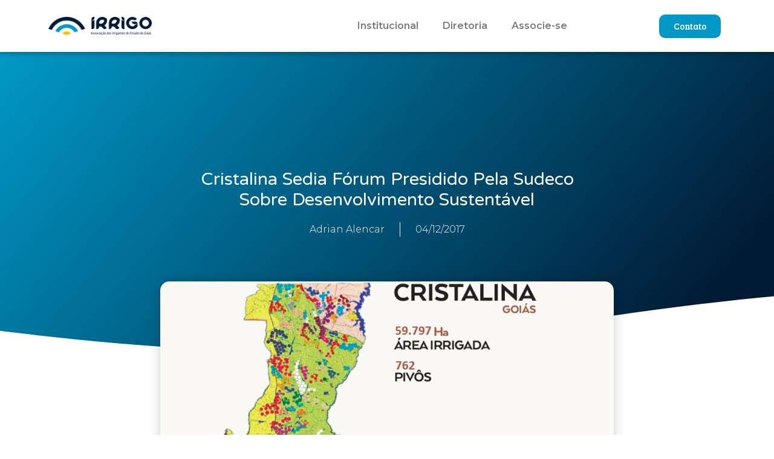

--- FILE ---
content_type: text/css
request_url: https://irrigoias.com.br/wp-content/uploads/elementor/css/post-105.css?ver=1726757646
body_size: 2603
content:
.elementor-105 .elementor-element.elementor-element-935caf7:not(.elementor-motion-effects-element-type-background), .elementor-105 .elementor-element.elementor-element-935caf7 > .elementor-motion-effects-container > .elementor-motion-effects-layer{background-color:#FFFFFF;}.elementor-105 .elementor-element.elementor-element-935caf7{box-shadow:0px 0px 10px 0px rgba(0,0,0,0.5);transition:background 0.3s, border 0.3s, border-radius 0.3s, box-shadow 0.3s;padding:10px 10px 10px 10px;}.elementor-105 .elementor-element.elementor-element-935caf7 > .elementor-background-overlay{transition:background 0.3s, border-radius 0.3s, opacity 0.3s;}.elementor-bc-flex-widget .elementor-105 .elementor-element.elementor-element-0f8d196.elementor-column .elementor-widget-wrap{align-items:center;}.elementor-105 .elementor-element.elementor-element-0f8d196.elementor-column.elementor-element[data-element_type="column"] > .elementor-widget-wrap.elementor-element-populated{align-content:center;align-items:center;}.elementor-105 .elementor-element.elementor-element-428533d{text-align:left;}.elementor-105 .elementor-element.elementor-element-428533d img{width:53%;}.elementor-bc-flex-widget .elementor-105 .elementor-element.elementor-element-a3ed3a0.elementor-column .elementor-widget-wrap{align-items:center;}.elementor-105 .elementor-element.elementor-element-a3ed3a0.elementor-column.elementor-element[data-element_type="column"] > .elementor-widget-wrap.elementor-element-populated{align-content:center;align-items:center;}.elementor-105 .elementor-element.elementor-element-a78bf9e .elementor-menu-toggle{margin-left:auto;}.elementor-bc-flex-widget .elementor-105 .elementor-element.elementor-element-2a97065.elementor-column .elementor-widget-wrap{align-items:center;}.elementor-105 .elementor-element.elementor-element-2a97065.elementor-column.elementor-element[data-element_type="column"] > .elementor-widget-wrap.elementor-element-populated{align-content:center;align-items:center;}.elementor-105 .elementor-element.elementor-element-6a8db81 .elementor-button{background-color:var( --e-global-color-secondary );}@media(max-width:767px){.elementor-105 .elementor-element.elementor-element-0f8d196{width:50%;}.elementor-105 .elementor-element.elementor-element-428533d img{width:100%;}.elementor-105 .elementor-element.elementor-element-a3ed3a0{width:50%;}}@media(min-width:768px){.elementor-105 .elementor-element.elementor-element-0f8d196{width:29.999%;}.elementor-105 .elementor-element.elementor-element-a3ed3a0{width:48.789%;}.elementor-105 .elementor-element.elementor-element-2a97065{width:20.517%;}}

--- FILE ---
content_type: text/css
request_url: https://irrigoias.com.br/wp-content/uploads/elementor/css/post-121.css?ver=1719080870
body_size: 3861
content:
.elementor-121 .elementor-element.elementor-element-e0b72f2:not(.elementor-motion-effects-element-type-background), .elementor-121 .elementor-element.elementor-element-e0b72f2 > .elementor-motion-effects-container > .elementor-motion-effects-layer{background-color:var( --e-global-color-primary );}.elementor-121 .elementor-element.elementor-element-e0b72f2{transition:background 0.3s, border 0.3s, border-radius 0.3s, box-shadow 0.3s;padding:40px 21px 40px 20px;}.elementor-121 .elementor-element.elementor-element-e0b72f2 > .elementor-background-overlay{transition:background 0.3s, border-radius 0.3s, opacity 0.3s;}.elementor-bc-flex-widget .elementor-121 .elementor-element.elementor-element-102f049.elementor-column .elementor-widget-wrap{align-items:center;}.elementor-121 .elementor-element.elementor-element-102f049.elementor-column.elementor-element[data-element_type="column"] > .elementor-widget-wrap.elementor-element-populated{align-content:center;align-items:center;}.elementor-121 .elementor-element.elementor-element-102f049.elementor-column > .elementor-widget-wrap{justify-content:flex-start;}.elementor-121 .elementor-element.elementor-element-1f8459a{text-align:left;}.elementor-121 .elementor-element.elementor-element-1f8459a img{width:60%;}.elementor-121 .elementor-element.elementor-element-d39cffa{color:#FFFFFF;font-family:"Roboto", Sans-serif;font-weight:400;}.elementor-bc-flex-widget .elementor-121 .elementor-element.elementor-element-172b036.elementor-column .elementor-widget-wrap{align-items:center;}.elementor-121 .elementor-element.elementor-element-172b036.elementor-column.elementor-element[data-element_type="column"] > .elementor-widget-wrap.elementor-element-populated{align-content:center;align-items:center;}.elementor-121 .elementor-element.elementor-element-694b593{color:#FFFFFF;font-family:"Roboto", Sans-serif;font-weight:400;}.elementor-bc-flex-widget .elementor-121 .elementor-element.elementor-element-4801568.elementor-column .elementor-widget-wrap{align-items:center;}.elementor-121 .elementor-element.elementor-element-4801568.elementor-column.elementor-element[data-element_type="column"] > .elementor-widget-wrap.elementor-element-populated{align-content:center;align-items:center;}.elementor-121 .elementor-element.elementor-element-7775ca2{--grid-template-columns:repeat(0, auto);--icon-size:27px;--grid-column-gap:15px;--grid-row-gap:0px;}.elementor-121 .elementor-element.elementor-element-7775ca2 .elementor-widget-container{text-align:center;}.elementor-121 .elementor-element.elementor-element-7775ca2 .elementor-social-icon{background-color:var( --e-global-color-primary );--icon-padding:0.3em;}.elementor-121 .elementor-element.elementor-element-7775ca2 .elementor-social-icon i{color:#FFFFFF;}.elementor-121 .elementor-element.elementor-element-7775ca2 .elementor-social-icon svg{fill:#FFFFFF;}.elementor-121 .elementor-element.elementor-element-1066a7b > .elementor-container > .elementor-column > .elementor-widget-wrap{align-content:center;align-items:center;}.elementor-121 .elementor-element.elementor-element-1066a7b:not(.elementor-motion-effects-element-type-background), .elementor-121 .elementor-element.elementor-element-1066a7b > .elementor-motion-effects-container > .elementor-motion-effects-layer{background-color:var( --e-global-color-primary );}.elementor-121 .elementor-element.elementor-element-1066a7b{transition:background 0.3s, border 0.3s, border-radius 0.3s, box-shadow 0.3s;}.elementor-121 .elementor-element.elementor-element-1066a7b > .elementor-background-overlay{transition:background 0.3s, border-radius 0.3s, opacity 0.3s;}.elementor-121 .elementor-element.elementor-element-1616f0b{text-align:center;}.elementor-121 .elementor-element.elementor-element-1616f0b .elementor-heading-title{color:#FFFFFF;font-family:"Roboto", Sans-serif;font-size:12px;font-weight:600;}

--- FILE ---
content_type: text/css
request_url: https://irrigoias.com.br/wp-content/uploads/elementor/css/post-2040.css?ver=1726757201
body_size: 11172
content:
.elementor-2040 .elementor-element.elementor-element-4ee7e8d5 > .elementor-container{max-width:750px;min-height:500px;}.elementor-2040 .elementor-element.elementor-element-4ee7e8d5:not(.elementor-motion-effects-element-type-background), .elementor-2040 .elementor-element.elementor-element-4ee7e8d5 > .elementor-motion-effects-container > .elementor-motion-effects-layer{background-color:transparent;background-image:linear-gradient(130deg, var( --e-global-color-secondary ) 0%, var( --e-global-color-primary ) 89%);}.elementor-2040 .elementor-element.elementor-element-4ee7e8d5 > .elementor-background-overlay{opacity:0.15;transition:background 0.3s, border-radius 0.3s, opacity 0.3s;}.elementor-2040 .elementor-element.elementor-element-4ee7e8d5{transition:background 0.3s, border 0.3s, border-radius 0.3s, box-shadow 0.3s;}.elementor-2040 .elementor-element.elementor-element-4ee7e8d5 > .elementor-shape-bottom svg{width:calc(260% + 1.3px);height:120px;transform:translateX(-50%) rotateY(180deg);}.elementor-2040 .elementor-element.elementor-element-ef018e > .elementor-element-populated{padding:0px 50px 0px 50px;}.elementor-2040 .elementor-element.elementor-element-7b49daf2{text-align:center;}.elementor-2040 .elementor-element.elementor-element-7b49daf2 .elementor-heading-title{color:#ffffff;font-family:"Varela Round", Sans-serif;font-size:29px;font-weight:300;text-transform:capitalize;line-height:1.2em;}.elementor-2040 .elementor-element.elementor-element-659d580c .elementor-icon-list-items:not(.elementor-inline-items) .elementor-icon-list-item:not(:last-child){padding-bottom:calc(50px/2);}.elementor-2040 .elementor-element.elementor-element-659d580c .elementor-icon-list-items:not(.elementor-inline-items) .elementor-icon-list-item:not(:first-child){margin-top:calc(50px/2);}.elementor-2040 .elementor-element.elementor-element-659d580c .elementor-icon-list-items.elementor-inline-items .elementor-icon-list-item{margin-right:calc(50px/2);margin-left:calc(50px/2);}.elementor-2040 .elementor-element.elementor-element-659d580c .elementor-icon-list-items.elementor-inline-items{margin-right:calc(-50px/2);margin-left:calc(-50px/2);}body.rtl .elementor-2040 .elementor-element.elementor-element-659d580c .elementor-icon-list-items.elementor-inline-items .elementor-icon-list-item:after{left:calc(-50px/2);}body:not(.rtl) .elementor-2040 .elementor-element.elementor-element-659d580c .elementor-icon-list-items.elementor-inline-items .elementor-icon-list-item:after{right:calc(-50px/2);}.elementor-2040 .elementor-element.elementor-element-659d580c .elementor-icon-list-item:not(:last-child):after{content:"";height:100%;border-color:#ffffff;}.elementor-2040 .elementor-element.elementor-element-659d580c .elementor-icon-list-items:not(.elementor-inline-items) .elementor-icon-list-item:not(:last-child):after{border-top-style:solid;border-top-width:1px;}.elementor-2040 .elementor-element.elementor-element-659d580c .elementor-icon-list-items.elementor-inline-items .elementor-icon-list-item:not(:last-child):after{border-left-style:solid;}.elementor-2040 .elementor-element.elementor-element-659d580c .elementor-inline-items .elementor-icon-list-item:not(:last-child):after{border-left-width:1px;}.elementor-2040 .elementor-element.elementor-element-659d580c .elementor-icon-list-icon{width:0px;}.elementor-2040 .elementor-element.elementor-element-659d580c .elementor-icon-list-icon i{font-size:0px;}.elementor-2040 .elementor-element.elementor-element-659d580c .elementor-icon-list-icon svg{--e-icon-list-icon-size:0px;}.elementor-2040 .elementor-element.elementor-element-659d580c .elementor-icon-list-text, .elementor-2040 .elementor-element.elementor-element-659d580c .elementor-icon-list-text a{color:#ffffff;}.elementor-2040 .elementor-element.elementor-element-659d580c .elementor-icon-list-item{font-family:"Montserrat", Sans-serif;font-size:16px;font-weight:300;}.elementor-2040 .elementor-element.elementor-element-2d39d018 > .elementor-container{max-width:750px;}.elementor-2040 .elementor-element.elementor-element-2d39d018{margin-top:-120px;margin-bottom:0px;}.elementor-2040 .elementor-element.elementor-element-3d488e7d > .elementor-widget-wrap > .elementor-widget:not(.elementor-widget__width-auto):not(.elementor-widget__width-initial):not(:last-child):not(.elementor-absolute){margin-bottom:10px;}.elementor-2040 .elementor-element.elementor-element-3d488e7d > .elementor-element-populated{padding:0px 0px 0px 0px;}.elementor-2040 .elementor-element.elementor-element-6c844f38 img{border-radius:15px 15px 15px 15px;box-shadow:0px 0px 20px 0px rgba(0,0,0,0.2);}.elementor-2040 .elementor-element.elementor-element-3499a3bd{--spacer-size:50px;}.elementor-2040 .elementor-element.elementor-element-560d9157{text-align:left;color:var( --e-global-color-primary );font-family:"Montserrat", Sans-serif;font-size:19px;font-weight:300;line-height:1.6em;}.elementor-2040 .elementor-element.elementor-element-1bc9b78a span.post-navigation__prev--label{color:var( --e-global-color-secondary );}.elementor-2040 .elementor-element.elementor-element-1bc9b78a span.post-navigation__next--label{color:var( --e-global-color-secondary );}.elementor-2040 .elementor-element.elementor-element-1bc9b78a span.post-navigation__prev--label, .elementor-2040 .elementor-element.elementor-element-1bc9b78a span.post-navigation__next--label{font-family:"Varela Round", Sans-serif;font-size:16px;}.elementor-2040 .elementor-element.elementor-element-1bc9b78a span.post-navigation__prev--title, .elementor-2040 .elementor-element.elementor-element-1bc9b78a span.post-navigation__next--title{color:#3d4459;font-family:"Montserrat", Sans-serif;font-size:18px;font-weight:300;}.elementor-2040 .elementor-element.elementor-element-1bc9b78a .post-navigation__arrow-wrapper{color:var( --e-global-color-secondary );font-size:20px;}.elementor-2040 .elementor-element.elementor-element-1bc9b78a .post-navigation__arrow-wrapper:hover{color:var( --e-global-color-primary );}body:not(.rtl) .elementor-2040 .elementor-element.elementor-element-1bc9b78a .post-navigation__arrow-prev{padding-right:20px;}body:not(.rtl) .elementor-2040 .elementor-element.elementor-element-1bc9b78a .post-navigation__arrow-next{padding-left:20px;}body.rtl .elementor-2040 .elementor-element.elementor-element-1bc9b78a .post-navigation__arrow-prev{padding-left:20px;}body.rtl .elementor-2040 .elementor-element.elementor-element-1bc9b78a .post-navigation__arrow-next{padding-right:20px;}.elementor-2040 .elementor-element.elementor-element-1bc9b78a .elementor-post-navigation__separator{background-color:rgba(159,163,173,0.2);width:1px;}.elementor-2040 .elementor-element.elementor-element-1bc9b78a .elementor-post-navigation{color:rgba(159,163,173,0.2);border-top-width:1px;border-bottom-width:1px;padding:45px 0;}.elementor-2040 .elementor-element.elementor-element-1bc9b78a .elementor-post-navigation__next.elementor-post-navigation__link{width:calc(50% - (1px / 2));}.elementor-2040 .elementor-element.elementor-element-1bc9b78a .elementor-post-navigation__prev.elementor-post-navigation__link{width:calc(50% - (1px / 2));}.elementor-2040 .elementor-element.elementor-element-1bc9b78a > .elementor-widget-container{margin:0px 0px 50px 0px;}.elementor-2040 .elementor-element.elementor-element-249989c1 .elementor-heading-title{color:var( --e-global-color-secondary );font-family:"Varela Round", Sans-serif;font-size:24px;font-weight:300;text-transform:capitalize;line-height:1.2em;}.elementor-2040 .elementor-element.elementor-element-3f7bd4db .elementor-posts-container .elementor-post__thumbnail{padding-bottom:calc( 0.5 * 100% );}.elementor-2040 .elementor-element.elementor-element-3f7bd4db:after{content:"0.5";}.elementor-2040 .elementor-element.elementor-element-3f7bd4db .elementor-post__meta-data span + span:before{content:"•";}.elementor-2040 .elementor-element.elementor-element-3f7bd4db{--grid-column-gap:30px;--grid-row-gap:30px;}.elementor-2040 .elementor-element.elementor-element-3f7bd4db .elementor-post__card{border-radius:10px;}.elementor-2040 .elementor-element.elementor-element-3f7bd4db .elementor-post__text{padding:0 35px;margin-top:10px;}.elementor-2040 .elementor-element.elementor-element-3f7bd4db .elementor-post__meta-data{padding:10px 35px;color:rgba(61,68,89,0.5);font-family:"Montserrat", Sans-serif;font-size:14px;}.elementor-2040 .elementor-element.elementor-element-3f7bd4db .elementor-post__avatar{padding-right:35px;padding-left:35px;}.elementor-2040 .elementor-element.elementor-element-3f7bd4db .elementor-post__badge{left:0;}.elementor-2040 .elementor-element.elementor-element-3f7bd4db .elementor-post__card .elementor-post__badge{background-color:var( --e-global-color-accent );border-radius:5px;font-size:11px;margin:25px;font-family:"Montserrat", Sans-serif;text-transform:capitalize;}.elementor-2040 .elementor-element.elementor-element-3f7bd4db .elementor-post__title, .elementor-2040 .elementor-element.elementor-element-3f7bd4db .elementor-post__title a{color:var( --e-global-color-primary );font-family:"Varela Round", Sans-serif;font-size:15px;text-transform:capitalize;line-height:1.4em;}.elementor-2040 .elementor-element.elementor-element-3f7bd4db .elementor-post__meta-data span:before{color:rgba(61,68,89,0.5);}.elementor-2040 .elementor-element.elementor-element-3f7bd4db > .elementor-widget-container{margin:35px 0px 0px 0px;}.elementor-2040 .elementor-element.elementor-element-288fbc2{--spacer-size:59px;}@media(max-width:1024px){.elementor-2040 .elementor-element.elementor-element-4ee7e8d5 > .elementor-container{min-height:650px;}.elementor-2040 .elementor-element.elementor-element-4ee7e8d5 > .elementor-shape-bottom svg{height:195px;}.elementor-2040 .elementor-element.elementor-element-4ee7e8d5{padding:0% 5% 0% 5%;}.elementor-2040 .elementor-element.elementor-element-7b49daf2 .elementor-heading-title{font-size:40px;}.elementor-2040 .elementor-element.elementor-element-2d39d018{padding:0px 30px 0px 30px;}.elementor-2040 .elementor-element.elementor-element-249989c1 .elementor-heading-title{font-size:24px;}}@media(max-width:767px){.elementor-2040 .elementor-element.elementor-element-4ee7e8d5 > .elementor-container{min-height:500px;}.elementor-2040 .elementor-element.elementor-element-4ee7e8d5{padding:10% 5% 0% 5%;}.elementor-2040 .elementor-element.elementor-element-ef018e > .elementor-element-populated{padding:0px 0px 0px 0px;}.elementor-2040 .elementor-element.elementor-element-7b49daf2{text-align:center;}.elementor-2040 .elementor-element.elementor-element-7b49daf2 .elementor-heading-title{font-size:30px;}.elementor-2040 .elementor-element.elementor-element-2d39d018{padding:20px 20px 0px 20px;}.elementor-2040 .elementor-element.elementor-element-6c844f38{text-align:center;}.elementor-2040 .elementor-element.elementor-element-249989c1{text-align:center;}.elementor-2040 .elementor-element.elementor-element-249989c1 .elementor-heading-title{font-size:24px;line-height:1.4em;}.elementor-2040 .elementor-element.elementor-element-3f7bd4db .elementor-posts-container .elementor-post__thumbnail{padding-bottom:calc( 0.5 * 100% );}.elementor-2040 .elementor-element.elementor-element-3f7bd4db:after{content:"0.5";}}